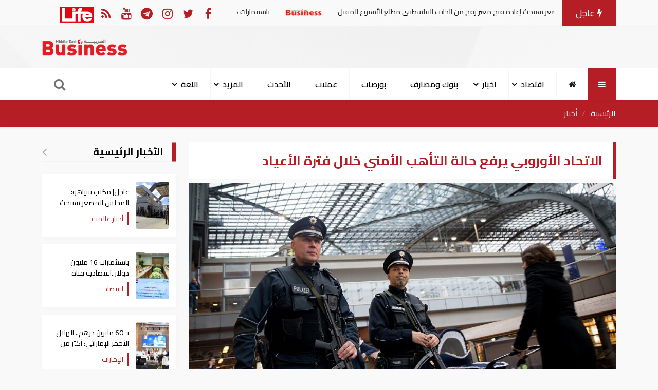

--- FILE ---
content_type: text/html; charset=UTF-8
request_url: https://mebusiness.ae/ar/news/show/12666
body_size: 13676
content:
<!DOCTYPE html>
<html lang="ar" dir="rtl">
  <head>
     <meta charset="utf-8">
     

     <meta httequiv="X-UA-Compatible" content="IE=edge">
     <meta name="viewport" content="width=device-width, initial-scale=1">
     <title>الاتحاد الأوروبي يرفع حالة التأهب الأمني خلال فترة الأعياد</title>
     <meta name="author" content="MediaNatureTeam!">
     <meta name="description" content="صرح المفوض الأوروبي للهجرة والشؤون الداخلية ديمتريس افراموبولوس للصحفيين، بأنه هناك مخاوف من وقوع هجمات إرهابية محتملة خلال فترة أعياد الميلاد ورأس السنة، ومن الضروري اتخاذ كافة الإجراءات اللازمة لحماية الأماكن العامة. افراموبولوس صرح بأن هذه المخاطر منتشرة في جميع أنحاء العالم ولا تتوقف فقط على">
    <meta name="keywords" content=" هجمات إرهابية, الهجمات الإرهابية ,الاتحاد الأوروبي ,حالة التأهب الأمني,اعياد الميلاد,الاعياد,المفوض الاوروبي للهجرة,هجمات ارهابية,رأس السنة,وزارة الخارجية الامريكية,اوروبا">
    <meta name="robots" content="index, follow">
    <meta property="fb:app_id" content="315120505211167" />
    <meta property="og:title" content='الاتحاد الأوروبي يرفع حالة التأهب الأمني خلال فترة الأعياد' />
    <meta property="og:type" content="article" />
    <meta property="og:url" content="https://mebusiness.ae/ar/news/show/12666" />
    <meta property="og:description" content="صرح المفوض الأوروبي للهجرة والشؤون الداخلية ديمتريس افراموبولوس للصحفيين، بأنه هناك مخاوف من وقوع هجمات إرهابية محتملة خلال فترة أعياد الميلاد ورأس السنة، ومن الضروري اتخاذ كافة الإجراءات اللازمة لحماية الأماكن العامة. افراموبولوس صرح بأن هذه المخاطر منتشرة في جميع أنحاء العالم ولا تتوقف فقط على" />
    <meta property="og:image" content="https://mebusiness.ae/uploads/thumbs/image-social-12666-533x300.jpg"> 
    <meta property="og:image:alt" content="الاتحاد الأوروبي يرفع حالة التأهب الأمني خلال فترة الأعياد" />
    <meta property="og:image:secure_url" content="https://mebusiness.ae/uploads/thumbs/image-social-12666-533x300.jpg" />
    <meta property="og:image:type" content="image/jpg" />
    <meta property="og:image:width" content="533" />
    <meta property="og:image:height" content="300" />
    <meta property="og:image:alt" content="الاتحاد الأوروبي يرفع حالة التأهب الأمني خلال فترة الأعياد" />
    <meta name="twitter:site" content="Mebussiness">
    <meta name="twitter:title" content="الاتحاد الأوروبي يرفع حالة التأهب الأمني خلال فترة الأعياد">
    <meta name="twitter:description" content="صرح المفوض الأوروبي للهجرة والشؤون الداخلية ديمتريس افراموبولوس للصحفيين، بأنه هناك مخاوف من وقوع هجمات إرهابية محتملة خلال فترة أعياد الميلاد ورأس السنة، ومن الضروري اتخاذ كافة الإجراءات اللازمة لحماية الأماكن العامة. افراموبولوس صرح بأن هذه المخاطر منتشرة في جميع أنحاء العالم ولا تتوقف فقط على">
    <meta name="twitter:domain" content="https://medianature.ae">
    <meta name="twitter:creator" content="MediaNatureTeam!">
    <meta name="twitter:card" content="summary_large_image">
    <link rel="canonical" href="https://mebusiness.ae/ar/news/show/12666">
        
<script type="application/ld+json">
       {
          "@context": "https://schema.org",
          "@type": "BreadcrumbList",
          "itemListElement": [
            {
              "@type": "ListItem",
              "position": 1,
              "name": "الرئيسية",
              "item": "https://mebusiness.ae/ar"
            },
            {
              "@type": "ListItem",
              "position": 2,
              "name": "أخبار ",
              "item": "https://mebusiness.ae/ar/news/category/2"
            },
            {
              "@type": "ListItem",
              "position": 3,
              "name": "الاتحاد الأوروبي يرفع حالة التأهب الأمني خلال فترة الأعياد",
              "item": "https://mebusiness.ae/'.$lang.'/news/12666"
            }
          ]
        }

</script>
<script type-"application/Id+json">
    {
      "@context": "https://schema.org",
      "@type": "Organization", 
      "name": "بزنس ميدل إيست",
      "url": "https://mebusiness.ae/ar",
      "logo": {
        "@type": "ImageObject",
        "url": "https://mebusiness.ae/assets/site/images/logo.png"
      },
      "sameAs": [
        "https://www.facebook.com/Business-Magazine-136299123094552",
        "https://twitter.com/mebusines",
        "https://instagram.com/mebusiness?igshid=n2yco09zege1"
      ]
    }

</script>
<script>
    {
      "@context": "https://schema.org",
      "@type": "WebPage",
      "name": "الاتحاد الأوروبي يرفع حالة التأهب الأمني خلال فترة الأعياد",
      "description": "صرح المفوض الأوروبي للهجرة والشؤون الداخلية ديمتريس افراموبولوس للصحفيين، بأنه هناك مخاوف من وقوع هجمات إرهابية محتملة خلال فترة أعياد الميلاد ورأس السنة، ومن الضروري اتخاذ كافة الإجراءات اللازمة لحماية الأماكن العامة. افراموبولوس صرح بأن هذه المخاطر منتشرة في جميع أنحاء العالم ولا تتوقف فقط على",
      "inLanguage": "ar",
      "mainEntity": {
        "@type": "NewsArticle",
        "@id": "https://mebusiness.ae/'.$lang.'/privacy-policy"
      }
    }

</script>
    <meta name="google-site-verification" content="ynd5hb92Hi7IvWtgbvUTqcCpMFuDZT6jnWKp6JEGy4Y" />
     <!-- Google tag (gtag.js) -->
    <script async src="https://www.googletagmanager.com/gtag/js?id=G-1895R97GRB"></script>
    <script>
      window.dataLayer = window.dataLayer || [];
      function gtag(){dataLayer.push(arguments);}
      gtag('js', new Date());
    
      gtag('config', 'G-1895R97GRB');
    </script>
     
      

      <script type="application/ld+json">

      {

        "@context": "https://schema.org",

        "@type": "NewsArticle",

        "mainEntityOfPage": {

          "@type": "WebPage",

          "@id": "https://mebusiness.ae/ar/news/show/12666"

        },

        "headline": "الاتحاد الأوروبي يرفع حالة التأهب الأمني خلال فترة الأعياد",

        "image": [

          "https://mebusiness.ae/uploads/thumbs/image-12666-1200.jpg"

         ],

        "datePublished": "2017-11-18 12:51:44",

        "dateModified": "2017-11-18 12:51:44",

        "author": {

          "@type": "Person",

          "name": "بيزنس -النسخة العربية-"

        },

         "publisher": {

          "@type": "Organization",

          "name": "بزنس ميدل إيست",

          "logo": {

            "@type": "ImageObject",

            "url": "https://mebusiness.ae/assets/site/images/logo.png"

          }

        },

        "description": "صرح المفوض الأوروبي للهجرة والشؤون الداخلية ديمتريس افراموبولوس للصحفيين، بأنه هناك مخاوف من وقوع هجمات إرهابية محتملة خلال فترة أعياد الميلاد ورأس السنة، ومن الضروري اتخاذ كافة الإجراءات اللازمة لحماية الأماكن العامة. افراموبولوس صرح بأن هذه المخاطر منتشرة في جميع أنحاء العالم ولا تتوقف فقط على"

      }

      </script>

         <link rel="stylesheet" href="https://mebusiness.ae/assets/site/css/main.css?v=1.09" />
     <link rel="stylesheet" href="https://mebusiness.ae/assets/site/font-awesome/css/font-awesome.min.css" />
          <style>
        .fixd-header{
        position: fixed !important;
        top: 0px;
        background-color: #fff;
        width: 100%;
        z-index: 9999999 !important;
        box-shadow: 0px 4px 5px rgba(0, 0, 0, 0.45) !important;
        -prefix-animation: slide 1s ease 3.5s forwards;
        -webkit-transition:height, 0.5s linear;
        -moz-transition: height, 0.5s linear;
        -ms-transition: height, 0.5s linear;
        -o-transition: height, 0.5s linear;
        transition: height, 0.5s linear;
        }
        #cis-load-img{
        margin-right: calc(50% - 30px);
        margin-top: 50px;
        }
        .none{
        display: none;
        }
        .logo-b{
        width: 125px !important;
        }
        .fixd-serach-form{
        margin-top: -60px !important;
        position: fixed;
        z-index: 9999999;
        width: 100%;
        }
     </style>
     <!-- Theme CSS -->
  </head>
  <body>
     <header id="header">
        <div class="nav-top">
           <div class="container">
              <div class="row d-flex justify-content-between align-items-center">
                 <div class="col-xl-8 col-12">
                    <style>
                       .marquee {
                       height: 35px;
                       }
                    </style>
                    <div class="new-article">
                       <div class="d-flex align-items-center">
                          <div class="hot-article"><i class="fa fa-bolt"></i> 
                            عاجل
                          </div>
                          <div class="marquee" >
                             <div>
                                                                <a href="https://mebusiness.ae/ar/news/show/105174"
                                 title="عاجل| مكتب نتنياهو: المجلس المصغر سيبحث إعادة فتح معبر رفح من الجانب الفلسطيني مطلع الأسبوع المقبل">
                                <span>عاجل| مكتب نتنياهو: المجلس المصغر سيبحث إعادة فتح معبر رفح من الجانب الفلسطيني مطلع الأسبوع المقبل
                                    <img class="img-fluid" 
                                    src="https://mebusiness.ae/assets/site/images/logo-bar.png"></span>
                                </a>
                                                                <a href="https://mebusiness.ae/ar/news/show/105173"
                                 title="باستثمارات 16 مليون دولار..اقتصادية قناة السويس توقع عقد لإنتاج السبائك المعدنية بشرق الإسماعيلية">
                                <span>باستثمارات 16 مليون دولار..اقتصادية قناة السويس توقع عقد لإنتاج السبائك المعدنية بشرق الإسماعيلية
                                    <img class="img-fluid" 
                                    src="https://mebusiness.ae/assets/site/images/logo-bar.png"></span>
                                </a>
                                                                <a href="https://mebusiness.ae/ar/news/show/105172"
                                 title="بـ 60 مليون درهم.. الهلال الأحمر الإماراتي: أكثر من 1.5 مليون مستفيد من برامج رمضان هذا العام">
                                <span>بـ 60 مليون درهم.. الهلال الأحمر الإماراتي: أكثر من 1.5 مليون مستفيد من برامج رمضان هذا العام
                                    <img class="img-fluid" 
                                    src="https://mebusiness.ae/assets/site/images/logo-bar.png"></span>
                                </a>
                                                                <a href="https://mebusiness.ae/ar/news/show/105171"
                                 title="عاجل| ويتكوف: تمكنا من إنجاز اتفاق سلام في غزة وإعادة جميع المحتجزين">
                                <span>عاجل| ويتكوف: تمكنا من إنجاز اتفاق سلام في غزة وإعادة جميع المحتجزين
                                    <img class="img-fluid" 
                                    src="https://mebusiness.ae/assets/site/images/logo-bar.png"></span>
                                </a>
                                                                <a href="https://mebusiness.ae/ar/news/show/105170"
                                 title="عاجل| كوشنر: نحتاج إلى الاستثمار في غزة لخلق فرص عمل">
                                <span>عاجل| كوشنر: نحتاج إلى الاستثمار في غزة لخلق فرص عمل
                                    <img class="img-fluid" 
                                    src="https://mebusiness.ae/assets/site/images/logo-bar.png"></span>
                                </a>
                                                                <a href="https://mebusiness.ae/ar/news/show/105169"
                                 title="عاجل| رئيس اللجنة الفلسطينية لإدارة غزة: سيتم فتح معبر رفح من الجانبين الأسبوع المقبل">
                                <span>عاجل| رئيس اللجنة الفلسطينية لإدارة غزة: سيتم فتح معبر رفح من الجانبين الأسبوع المقبل
                                    <img class="img-fluid" 
                                    src="https://mebusiness.ae/assets/site/images/logo-bar.png"></span>
                                </a>
                                                                <a href="https://mebusiness.ae/ar/news/show/105168"
                                 title="رئيس الوزراء يبحث تعظيم الاستفادة من الخامات التعدينية والمحجرية في مصر">
                                <span>رئيس الوزراء يبحث تعظيم الاستفادة من الخامات التعدينية والمحجرية في مصر
                                    <img class="img-fluid" 
                                    src="https://mebusiness.ae/assets/site/images/logo-bar.png"></span>
                                </a>
                                                                <a href="https://mebusiness.ae/ar/news/show/105167"
                                 title="عاجل| مصر تؤكد أهمية خفض التصعيد واستئناف الحوار النووي بين إيران ووكالة الطاقة الذرية">
                                <span>عاجل| مصر تؤكد أهمية خفض التصعيد واستئناف الحوار النووي بين إيران ووكالة الطاقة الذرية
                                    <img class="img-fluid" 
                                    src="https://mebusiness.ae/assets/site/images/logo-bar.png"></span>
                                </a>
                                                             </div>
                          </div>
                       </div>
                    </div>
                 </div>
                 <div class="col-xl-4 col-12">
                    <div class="follow_date d-flex justify-content-between align-items-center">
                       <!-- <div class="date">Fri 23 Jan 2026</div> -->
                       <div class="follow-us d-flex align-items-center">
                          <ul class="nav social-media-list">
                             <li>
                                <a href="https://www.facebook.com/Business-Magazine-136299123094552/" class="uil-facebook" data-bs-toggle="tooltip" data-bs-placement="bottom" title="facebook" rel="nofollow" target="_blank">
                                <i class="fa fa-facebook"></i>
                                </a>
                             </li>
                             <li>
                                <a href="https://twitter.com/mebusines" class="uil-twitter" data-bs-toggle="tooltip" data-bs-placement="bottom" title="twitter" rel="nofollow" target="_blank">
                                <i class="fa fa-twitter"></i>
                                </a>
                             </li>
                             <li>
                                <a href="https://instagram.com/mebusiness?igshid=n2yco09zege1" class="uil-instagram" data-bs-toggle="tooltip" data-bs-placement="bottom" title="instagram" rel="nofollow" target="_blank">
                                <i class="fa fa-instagram"></i>
                                </a>
                             </li>
                             <li>
                                <a href="" class="uil-telegram" data-bs-toggle="tooltip" data-bs-placement="bottom" title="telegram" rel="nofollow" target="_blank">
                                <i class="fa fa-telegram"></i>
                                </a>
                             </li>
                             <li>
                                <a href="" class="uil-youtube" data-bs-toggle="tooltip" data-bs-placement="bottom" title="youtube" rel="nofollow" target="_blank">
                                <i class="fa fa-youtube"></i>
                                </a>
                             </li>
                             <li><a href="https://mebusiness.ae/rss.xml" target="_blank" title="rss"><i class="fa fa-rss"></i></a></li>
                             <li>
                                 <a href="https://mebusiness.ae/ar/life" target="_blank" ><img src="https://mebusiness.ae/assets2/site/images/life-bar.png"></a>
                             </li>
                          </ul>
                       </div>
                    </div>
                 </div>
              </div>
           </div>
        </div>
        <div class="header-banner">
           <div class="container">
              <div class="row d-flex justify-content-between align-items-center">
                 
                 <div class="col-lg-10 col-10 text-center">
                   <!-- google ads -->
                 </div>
                 <div class="col-lg-2 col-2" style="text-align: center;">
                    <a href="https://mebusiness.ae/ar">
                    <img src="https://mebusiness.ae/assets/site/images/logo.png" class="img-fluid logo" >
                    </a>
                 </div>
              </div>
           </div>
        </div>
        <nav id="page-header" class="navbar navbar-expand-lg navbar-light navbar-main">
           <div class="container">
              <a id="logo-" href="https://mebusiness.ae/ar"  class="logo d-none">
              <img src="https://mebusiness.ae/assets/site/images/logo.png" class="img-fluid" >
              </a>
              <a class="all-category" aria-current="page">
              <i class="fa fa-bars m-0"></i>
              </a>
              <div class="overlay-mobile"></div>
              <div class="icon-close d-none">
                 <i class="fa fa-times"></i>
              </div>
              <ul class="navbar-nav me-auto mb-lg-0 align-items-center mobile-screen">
                 <li class="nav-item">
                    <a class="nav-link active" href="https://mebusiness.ae/ar" title="الرئيسية">
                    <i class="d-lg-block d-none fa fa-home"></i>
                    <span class="d-lg-none d-xs-block">الرئيسية</span>
                    </a>
                 </li>
                                                                                                        <li class="nav-item dropdown  ">
                                 <a class="nav-link dropdown-toggle" href="https://mebusiness.ae/ar/news/category/3" id="navbarDropdown" role="button"
                                    data-toggle="dropdown" aria-haspopup="true" aria-expanded="false">
                                    اقتصاد
                                 </a>
                                 <div class="dropdown-menu" aria-labelledby="navbarDropdown">
                                                                             <a class="dropdown-item  " href="https://mebusiness.ae/ar/news/category/9">
                                          طاقة	
                                       </a>
                                                                                                                     <a class="dropdown-item  " href="https://mebusiness.ae/ar/news/category/11">
                                          عقارات	
                                       </a>
                                                                                                                     <a class="dropdown-item  " href="https://mebusiness.ae/ar/news/category/12">
                                          بنوك ومصارف	
                                       </a>
                                                                                                                     <a class="dropdown-item  " href="https://mebusiness.ae/ar/news/category/14">
                                          بورصة	
                                       </a>
                                                                                                                     <a class="dropdown-item  " href="https://mebusiness.ae/ar/news/category/16">
                                          عملات  و معادن	
                                       </a>
                                                                                                                     <a class="dropdown-item  " href="https://mebusiness.ae/ar/news/category/19">
                                          سيارات	
                                       </a>
                                                                                                                     <a class="dropdown-item  " href="https://mebusiness.ae/ar/news/category/43">
                                          اوتو	
                                       </a>
                                                                                                               </div>
                           </li>
                                                                                                           <li class="nav-item dropdown  ">
                                 <a class="nav-link dropdown-toggle" href="https://mebusiness.ae/ar/news/category/2" id="navbarDropdown" role="button"
                                    data-toggle="dropdown" aria-haspopup="true" aria-expanded="false">
                                    اخبار
                                 </a>
                                 <div class="dropdown-menu" aria-labelledby="navbarDropdown">
                                                                             <a class="dropdown-item  " href="https://mebusiness.ae/ar/news/category/7">
                                          الإمارات 	
                                       </a>
                                                                                                                     <a class="dropdown-item  " href="https://mebusiness.ae/ar/news/category/8">
                                          أخبار عالمية	
                                       </a>
                                                                                                               </div>
                           </li>
                                                                                                        <li class="nav-item">
                           <a class="nav-link" href="https://mebusiness.ae/ar/news/category/12" title="بنوك ومصارف">
                           بنوك ومصارف
                           </a>
                        </li>
                                                                                                        <li class="nav-item">
                           <a class="nav-link" href="https://mebusiness.ae/ar/news/category/14" title="بورصات">
                           بورصات
                           </a>
                        </li>
                                                                                                        <li class="nav-item">
                           <a class="nav-link" href="https://mebusiness.ae/ar/news/category/16" title="عملات">
                           عملات
                           </a>
                        </li>
                                                                         <li class="nav-item">
                      <a class="nav-link"   href="https://mebusiness.ae/ar/news/lastnews">الأحدث</a>
                  </li>
                 <li class="nav-item dropdown  ">
                     <a class="nav-link dropdown-toggle" href="" id="navbarDropdown" role="button"
                        data-toggle="dropdown" aria-haspopup="true" aria-expanded="false">
                        المزيد
                     </a>
                     <div class="dropdown-menu" aria-labelledby="navbarDropdown">
                                                                                          <a class="dropdown-item  " href="https://mebusiness.ae/ar/news/category/54">
                                 ترجمات	
                                 </a>
                                                                                                                                                                                                                                                                                                                                                                                                                                                                                                                                                                                                <a class="dropdown-item  " href="https://mebusiness.ae/ar/news/category/25">
                                  الموسوعة السياسية والاقتصادية	
                                 </a>
                                                                                                                                                                                                                                                                                                                                                            <a class="dropdown-item  " href="https://mebusiness.ae/ar/news/category/37">
                                 شؤون عربية	
                                 </a>
                                                                                                                        <a class="dropdown-item  " href="https://mebusiness.ae/ar/news/category/44">
                                 مقالات رأي	
                                 </a>
                                                                                                                        <a class="dropdown-item  " href="https://mebusiness.ae/ar/news/category/57">
                                 إعلانات تحريرية	
                                 </a>
                                                                                    
                                                
                     </div>
                  </li>
                 
                  <li class="nav-item dropdown  ">
                     <a class="nav-link dropdown-toggle" href="" id="navbarDropdown" role="button"
                        data-toggle="dropdown" aria-haspopup="true" aria-expanded="false">
                         اللغة
                     </a>
                     <div class="dropdown-menu" aria-labelledby="navbarDropdown">
                           <a class="dropdown-item  " href="https://mebusiness.ae/en">
                              English	
                           </a>
                           <a class="dropdown-item  " href="https://mebusiness.ae/ar">
                              عربي	
                           </a>
                           <a class="dropdown-item  " href="https://mebusiness.ae/ch">
                             Chinese	
                           </a>
                     </div>
                  </li>
                
              </ul>
               
              <div class="search-icon">
                 <i class="fa fa-search" data-bs-toggle="tooltip" data-bs-placement="right" title="" data-bs-original-title="ابحث " aria-label="بحث "></i>
              </div>
           </div>
        </nav>
        <nav class="site_menu_mobile" role="navigation">
           <div class="container">
              <ul>
                                  <li >
                    <a href="https://mebusiness.ae/ar/news/category/3" title="اقتصاد">
                        اقتصاد
                    </a>
                 </li>
                                  <li >
                    <a href="https://mebusiness.ae/ar/news/category/2" title="اخبار">
                        اخبار
                    </a>
                 </li>
                                  <li >
                    <a href="https://mebusiness.ae/ar/news/category/12" title="بنوك ومصارف">
                        بنوك ومصارف
                    </a>
                 </li>
                                  <li >
                    <a href="https://mebusiness.ae/ar/news/category/14" title="بورصات">
                        بورصات
                    </a>
                 </li>
                                  <li >
                    <a href="https://mebusiness.ae/ar/news/category/16" title="عملات">
                        عملات
                    </a>
                 </li>
                                  <li >
                    <a href="https://mebusiness.ae/ar/news/category/19" title="سيارات">
                        سيارات
                    </a>
                 </li>
                                  <li >
                    <a href="https://mebusiness.ae/ar/news/category/25" title="الموسوعة الإقتصادية">
                        الموسوعة الإقتصادية
                    </a>
                 </li>
                               </ul>
           </div>
        </nav>
        <div id="search-form" class="serach-form">
           <div class="container">
              
              <form action="https://mebusiness.ae/search">
                 <div class="d-flex search">
                    <input id="dt_keyword" type="text" name="keyword" 
                     required class="form-control" placeholder="ابحث هنا" autofocus>
                    <button id="dt_submit" class="btn-search"><i class="fa fa-search"></i></button>
                 </div>
              </form>
           </div>
        </div>
     </header>

  <div class="all_site">
   <section class="pageHead">
      <div class="container">
         <nav aria-label="breadcrumb">
            <ol class="breadcrumb breadcrumb-custom ">
               <li class="breadcrumb-item">
                  <a href="https://mebusiness.ae/ar" title="الرئيسية">الرئيسية</a>
               </li>
               <li class="breadcrumb-item active">
                  <a href="https://mebusiness.ae/ar/news/category/2" 
                     title="أخبار ">أخبار </a>
               </li>
            </ol>
         </nav>
      </div>
   </section>
   <section class="single_news">
      <div class="container">
         <div class="row">
            <div class="col-xl-9 col-lg-8 col-md-12  col-12   active"
             id="singleNews"    
                data-url="https://mebusiness.ae/ar/news/next/12666">
               <div class="block_article data_holder  block_card" >
                  <h1 class="headline"> الاتحاد الأوروبي يرفع حالة التأهب الأمني خلال فترة الأعياد</h1>
                                    <div class="row">
                     <div class="col-md-12">
                        <!-- Start Carousel -->
                        <div class="carousel slide carousel-fade pointer-event">
                           <div class="carousel-inner">
                              <div class="carousel-item active">
                                <img class="d-block w-100" src="https://mebusiness.ae//uploads/news/mebusiness.ae_1510991864.jpg" alt="الاتحاد الأوروبي يرفع حالة التأهب الأمني خلال فترة الأعياد - صورة ارشيفية">
                                 <div class="credit">
                                    الاتحاد الأوروبي يرفع حالة التأهب الأمني خلال فترة الأعياد - صورة ارشيفية 
                                 </div>
                              </div>
                                                            
                           </div>
                        </div>
                        <!-- End Carousel -->
                     </div>
                  </div>
                  <div class="row d-flex align-items-center mt-3">
                     <div class="col-12 col-xl-6">
                        <div class="data_share">
                           <div class="d-flex align-items-center">
                              <time class="text-muted"><i class="fa fa-user"></i> 
                                 <a href="https://mebusiness.ae/ar/news/user/بيزنس "النسخة العربية"" title="بيزنس "النسخة العربية"">
                                    بيزنس "النسخة العربية"
                                 </a></time>
                              <time class="text-muted ms-3 zone_time" data-id="12666"><i class="fa fa-clock-o"></i> </time>
                           </div>
                        </div>
                     </div>
                     <div class="col-12 col-xl-6">
                        <div class="data_share">
                           <ul class="up_img_ul nav">
                              <li>
                                 <a href="http://facebook.com/sharer.php?u=https://mebusiness.ae/ar/news/show/12666" target="_blank" class="share-links facebook" title="facebook">
                                 <i class="fa fa-facebook" aria-hidden="true"></i>
                                 </a>
                              </li>
                              <li>
                                 <a href="https://twitter.com/intent/tweet?text=الاتحاد الأوروبي يرفع حالة التأهب الأمني خلال فترة الأعياد&url=https://mebusiness.ae/ar/news/show/12666"
                                     target="_blank" class="share-links twitter" title="twitter">
                                 <i class="fa fa-twitter" aria-hidden="true"></i>
                                 </a>
                              </li>
                              <li>
                                 <a href="https://api.whatsapp.com/send?text=الاتحاد الأوروبي يرفع حالة التأهب الأمني خلال فترة الأعياد  https://mebusiness.ae/ar/news/show/12666" target="_blank" class="share-links whatsapp" title="whatsapp">
                                 <i class="fa fa-whatsapp" aria-hidden="true"></i>
                                 </a>
                              </li>
                                                          
                           </ul>
                        </div>
                     </div>
                  </div>
                                    
                  <div class="row">
                     <div class="col-md-12">
                        <div class="single_text">
                                                        <div>
                                                                <ul class="branch-ul" data-value="1">
                                                                                                                                                
                                </ul>
                                                            </div>
                            
                            
                            <element id="news_content" >
                                <p>صرح المفوض الأوروبي للهجرة والشؤون الداخلية ديمتريس افراموبولوس للصحفيين، بأنه هناك مخاوف من وقوع هجمات إرهابية محتملة خلال فترة أعياد الميلاد ورأس السنة، ومن الضروري اتخاذ كافة الإجراءات اللازمة لحماية الأماكن العامة. 
افراموبولوس صرح بأن هذه المخاطر منتشرة في جميع أنحاء العالم ولا تتوقف فقط على أوروبا وتوجد أيضا في أمريكا، ويجب اتخاذ كافة الإجراءات الأمنية اللازمة لمنعها، بحسب وكالة سبوتنيك الروسية. 
وتابع قائلا، بأن فترة الأعياد هي فترة دائما مايحدث فيها هجمات إرهابية ويجب أن نتوخى الحذر وأن نستعد لمواجهتها.</p>

<p>كما دعت وزارة الخارجية الأمريكية يوم الخميس، مواطنيها بتوخي الحذر خلال فترة الأعياد في أوروبا، وذلك بسبب تزايد التهديدات الأمنية هناك.</p>

<p>وأضافت بأن صلاحية هذا التحذير تنتهي في 31 يناير&nbsp;2018.</p>

<p>أشارت الوزارة إلى زيادة في عدد الهجمات الإرهابية في عدد من الدول الأوروبية، والتي غالبا ماوقف خلفها تنظيم &quot;داعش&quot; الإرهابي.</p>

                            </element>  
                            <div class="block_small">
                                  
                            </div>
                            <div id="related_items">
                                <div class="block_small"  >
                                  <div class="most_read block_news position-relative">
                                     <div class="row">
                                                                                <div class="col-xl-4"> 
                                           <div class="most_read_list">
                                              <a href="https://mebusiness.ae/ar/news/show/105001" 
                                                title="مصر| المشاط تبحث مع سفيرة الاتحاد الأوروبي أولويات المنح التنموية للفترة 2026–2027">
                                                 <div class="row d-flex align-items-center">
                                                    <div class="col-4">
                                                       <div class="most_read_image">
                                                          <img class="card-img-top lazy" 
                                                          src="https://mebusiness.ae//uploads/thumbs/image-105001-250x250.jpg" alt="رانيا المشاط وسفيرة الاتحاد الأوروبي ">
                                                          
                                                       </div>
                                                    </div>
                                                    <div class="col-8">
                                                       <div class="most_read_content">
                                                          <div class="title">
                                                             مصر| المشاط تبحث مع سفيرة الاتحاد الأوروبي أولويات المنح التنموية للفترة 2026–2027
                                                          </div>
                                                          <span class="tag_name">
                                                             اقتصاد 
                                                          </span>
                                                       </div>
                                                    </div>
                                                 </div>
                                              </a>
                                           </div>
                                        </div>
                                                                                <div class="col-xl-4"> 
                                           <div class="most_read_list">
                                              <a href="https://mebusiness.ae/ar/news/show/104878" 
                                                title="الصين والاتحاد الأوروبي يحرزان تقدماً في ملف السيارات الكهربائية الصينية">
                                                 <div class="row d-flex align-items-center">
                                                    <div class="col-4">
                                                       <div class="most_read_image">
                                                          <img class="card-img-top lazy" 
                                                          src="https://mebusiness.ae//uploads/thumbs/image-104878-250x250.jpg" alt="الصين والاتحاد الأوروبي">
                                                          
                                                       </div>
                                                    </div>
                                                    <div class="col-8">
                                                       <div class="most_read_content">
                                                          <div class="title">
                                                             الصين والاتحاد الأوروبي يحرزان تقدماً في ملف السيارات الكهربائية الصينية
                                                          </div>
                                                          <span class="tag_name">
                                                             سيارات
                                                          </span>
                                                       </div>
                                                    </div>
                                                 </div>
                                              </a>
                                           </div>
                                        </div>
                                                                                <div class="col-xl-4"> 
                                           <div class="most_read_list">
                                              <a href="https://mebusiness.ae/ar/news/show/104761" 
                                                title="الرئيس المصري وممثلة الاتحاد الأوروبي يشددان على رفض أي مساع لتهجير الفلسطينيين من أرضهم">
                                                 <div class="row d-flex align-items-center">
                                                    <div class="col-4">
                                                       <div class="most_read_image">
                                                          <img class="card-img-top lazy" 
                                                          src="https://mebusiness.ae//uploads/thumbs/image-104761-250x250.jpg" alt="الرئيس المصري عبد الفتاح السيسي">
                                                          
                                                       </div>
                                                    </div>
                                                    <div class="col-8">
                                                       <div class="most_read_content">
                                                          <div class="title">
                                                             الرئيس المصري وممثلة الاتحاد الأوروبي يشددان على رفض أي مساع لتهجير الفلسطينيين من أرضهم
                                                          </div>
                                                          <span class="tag_name">
                                                             أخبار عالمية
                                                          </span>
                                                       </div>
                                                    </div>
                                                 </div>
                                              </a>
                                           </div>
                                        </div>
                                                                             </div>
                                  </div>
                                </div>
                            </div>
                            
                                                                                      <div class="tags mt-3"> 
                                                                                                                                                                        <a class="single_tag" href="https://mebusiness.ae/ar/tag/-هجمات-إرهابية"> هجمات إرهابية</a>
                                                                      <a class="single_tag" href="https://mebusiness.ae/ar/tag/-الهجمات-الإرهابية-"> الهجمات الإرهابية </a>
                                                                      <a class="single_tag" href="https://mebusiness.ae/ar/tag/الاتحاد-الأوروبي-">الاتحاد الأوروبي </a>
                                                                      <a class="single_tag" href="https://mebusiness.ae/ar/tag/حالة-التأهب-الأمني">حالة التأهب الأمني</a>
                                                                      <a class="single_tag" href="https://mebusiness.ae/ar/tag/اعياد-الميلاد">اعياد الميلاد</a>
                                                                      <a class="single_tag" href="https://mebusiness.ae/ar/tag/الاعياد">الاعياد</a>
                                                                      <a class="single_tag" href="https://mebusiness.ae/ar/tag/المفوض-الاوروبي-للهجرة">المفوض الاوروبي للهجرة</a>
                                                                      <a class="single_tag" href="https://mebusiness.ae/ar/tag/هجمات-ارهابية">هجمات ارهابية</a>
                                                                      <a class="single_tag" href="https://mebusiness.ae/ar/tag/رأس-السنة">رأس السنة</a>
                                                                      <a class="single_tag" href="https://mebusiness.ae/ar/tag/وزارة-الخارجية-الامريكية">وزارة الخارجية الامريكية</a>
                                                                      <a class="single_tag" href="https://mebusiness.ae/ar/tag/اوروبا">اوروبا</a>
                                                                                                                                  </div>
                                                         <div id="teee" style="clear: both;" data-value="12666" >
                             
                            </div>
                            <a href="https://news.google.com/publications/CAAqBwgKMMzVnQsw3d-1Aw" class="follow_us" target="_blank"><img src="https://mebusiness.ae/assets/site/images/google-news-icon.png" class="follow_image" height="40"> تابع آخر أخبارنا على أخبار غوغول نيوز</a>
                          <div class="commentsArea commentsArea2" style="width: 100%">
                            <h1> التعليقات  </h1>
                            <hr />  
                            <div class="row">

                                <div id="fb-root"></div>
                                <script>(function(d, s, id) {
                                  var js, fjs = d.getElementsByTagName(s)[0];
                                  if (d.getElementById(id)) return;
                                  js = d.createElement(s); js.id = id;
                                  js.src = "//connect.facebook.net/en_US/sdk.js#xfbml=1&version=v2.7&appId=315120505211167";
                                  fjs.parentNode.insertBefore(js, fjs);
                                }(document, 'script', 'facebook-jssdk'));</script>
                                                           
                                
                                                                      <div class="fb-comments" data-href="http://mebusiness.ae/ar/news/show/12666" data-width="100%" data-numposts="5"></div>
                                                                  </div>
                            <hr /> 
                          </div>
                            <div class="block">
                                  <!--<div class="  google-ads-horizinatal" id="google-ads">-->
                                  <!--<script async src="https://pagead2.googlesyndication.com/pagead/js/adsbygoogle.js?client=ca-pub-2850057555725237"-->
                                  <!--       crossorigin="anonymous"></script>-->
                                    <!-- اعلان القسم -->
                                  <!--  <ins class="adsbygoogle"-->
                                  <!--       style="display:block"-->
                                  <!--       data-ad-client="ca-pub-2850057555725237"-->
                                  <!--       data-ad-slot="6706033214"-->
                                  <!--       data-ad-format="auto"-->
                                  <!--       data-full-width-responsive="true"></ins>-->
                                  <!--  <script>-->
                                  <!--       (adsbygoogle = window.adsbygoogle || []).push({});-->
                                  <!--  </script>-->
                                  <!--</div>-->
                              </div>
                           
                           <p>   </p>
                        </div>
                       
                     </div>
                     <div class="position-relative p-top">
                        <div class="block_news">
                           <div class="block_title ">
                              <div class="title_news"> اقرأ أيضا</div>
                           </div>
                        </div>
                        <div class="row p-top">
                                                     <div class="col-lg-3 col-md-6 col-sm-12 block_card">
                              <div class="item_block card border-0">
                                 <a href="https://mebusiness.ae/ar/news/show/105150" 
                                  title=""موانئ دبي العالمية" تكشف تفاصيل "منطقة دبي للأغذية"">
                                    <div class="row">
                                       <div class="col-xl-12 col-lg-12 col-md-12 col-sm-5 col-5">
                                          <div class="block_image">
                                            <img class="card-img-top lazy" src="https://mebusiness.ae//uploads/thumbs/image-105150-360x235.jpg" alt="موانئ دبي العالمية">
                                            
                                          </div>
                                       </div>
                                       <div class="col-xl-12 col-lg-12 col-md-12 col-sm-7 col-7">
                                          <div class="card-body card-content">
                                             <h3 class="card-title mb-0"> "موانئ دبي العالمية" تكشف تفاصيل "منطقة دبي للأغذية"</h3>
                                          </div>
                                          <div class="card-body d-flex justify-content-between align-items-center">
                                             <span class="tag tag-color-4 text-white">أخبار </span>
                                             <time class="text-muted"><i class="fa fa-clock"></i> </time>
                                          </div>
                                       </div>
                                    </div>
                                 </a>
                              </div>
                           </div>
                                                      <div class="col-lg-3 col-md-6 col-sm-12 block_card">
                              <div class="item_block card border-0">
                                 <a href="https://mebusiness.ae/ar/news/show/104980" 
                                  title="مصر| مجلس الوزراء يُحذر من رسائل احتيالية منسوبة للبريد المصري بشأن مخالفات مرورية">
                                    <div class="row">
                                       <div class="col-xl-12 col-lg-12 col-md-12 col-sm-5 col-5">
                                          <div class="block_image">
                                            <img class="card-img-top lazy" src="https://mebusiness.ae//uploads/thumbs/image-104980-360x235.jpg" alt="حقيقة الرسائل النصية الاحتيالية المنسوبة للبريد المصري لطلب سداد مخالفات مرورية">
                                            
                                          </div>
                                       </div>
                                       <div class="col-xl-12 col-lg-12 col-md-12 col-sm-7 col-7">
                                          <div class="card-body card-content">
                                             <h3 class="card-title mb-0"> مصر| مجلس الوزراء يُحذر من رسائل احتيالية منسوبة للبريد المصري بشأن مخالفات مرورية</h3>
                                          </div>
                                          <div class="card-body d-flex justify-content-between align-items-center">
                                             <span class="tag tag-color-4 text-white">أخبار </span>
                                             <time class="text-muted"><i class="fa fa-clock"></i> </time>
                                          </div>
                                       </div>
                                    </div>
                                 </a>
                              </div>
                           </div>
                                                      <div class="col-lg-3 col-md-6 col-sm-12 block_card">
                              <div class="item_block card border-0">
                                 <a href="https://mebusiness.ae/ar/news/show/104974" 
                                  title="رئيس "الإصلاح والنهضة" عن المرحلة الثانية من اتفاق شرم الشيخ: مصر تجمع الفرقاء وتصنع السلام">
                                    <div class="row">
                                       <div class="col-xl-12 col-lg-12 col-md-12 col-sm-5 col-5">
                                          <div class="block_image">
                                            <img class="card-img-top lazy" src="https://mebusiness.ae//uploads/thumbs/image-104974-360x235.jpg" alt="رئيس حزب الإصلاح والنهضة ">
                                            
                                          </div>
                                       </div>
                                       <div class="col-xl-12 col-lg-12 col-md-12 col-sm-7 col-7">
                                          <div class="card-body card-content">
                                             <h3 class="card-title mb-0"> رئيس "الإصلاح والنهضة" عن المرحلة الثانية من اتفاق شرم الشيخ: مصر تجمع الفرقاء وتصنع السلام</h3>
                                          </div>
                                          <div class="card-body d-flex justify-content-between align-items-center">
                                             <span class="tag tag-color-4 text-white">أخبار </span>
                                             <time class="text-muted"><i class="fa fa-clock"></i> </time>
                                          </div>
                                       </div>
                                    </div>
                                 </a>
                              </div>
                           </div>
                                                      <div class="col-lg-3 col-md-6 col-sm-12 block_card">
                              <div class="item_block card border-0">
                                 <a href="https://mebusiness.ae/ar/news/show/104973" 
                                  title="المبعوث الأمريكي يثمن الدور المصري المحوري في دعم الأمن والاستقرار الإقليمي">
                                    <div class="row">
                                       <div class="col-xl-12 col-lg-12 col-md-12 col-sm-5 col-5">
                                          <div class="block_image">
                                            <img class="card-img-top lazy" src="https://mebusiness.ae//uploads/thumbs/image-104973-360x235.jpg" alt="ستيف ويتكوف وبدر عبد العاطي">
                                            
                                          </div>
                                       </div>
                                       <div class="col-xl-12 col-lg-12 col-md-12 col-sm-7 col-7">
                                          <div class="card-body card-content">
                                             <h3 class="card-title mb-0"> المبعوث الأمريكي يثمن الدور المصري المحوري في دعم الأمن والاستقرار الإقليمي</h3>
                                          </div>
                                          <div class="card-body d-flex justify-content-between align-items-center">
                                             <span class="tag tag-color-4 text-white">أخبار </span>
                                             <time class="text-muted"><i class="fa fa-clock"></i> </time>
                                          </div>
                                       </div>
                                    </div>
                                 </a>
                              </div>
                           </div>
                                                   </div>
                     </div>
                  </div>
               </div>
            </div>
            <div class="col-xl-3 col-lg-4 col-md-12 col-12 hidden-xs">
              
               <aside class="block_small">
                  
                  <div class="most_read block_news position-relative">
                     <div class="block_title d-flex justify-content-between align-items-center mb-4">
                        <div class="title_news">الأخبار الرئيسية</div>
                        <a class="link_block" href="https://mebusiness.ae/ar/news/morenews" title="الأخبار الرئيسية"><i class="fa fa-angle-left"></i></a>
                     </div>
                                          <div class="most_read_list">
                        <a href="https://mebusiness.ae/ar/news/show/105174" title="عاجل| مكتب نتنياهو: المجلس المصغر سيبحث إعادة فتح معبر رفح من الجانب الفلسطيني مطلع الأسبوع المقبل">
                           <div class="row d-flex align-items-center">
                              <div class="col-4">
                                 <div class="most_read_image">
                                       <img src="https://mebusiness.ae/uploads/thumbs/image-105174-250x250.jpg" class="img-fluid lazy" alt="معبر رفح الفلسطيني">
                                 </div>
                              </div>
                              <div class="col-8">
                                 <div class="most_read_content">
                                    <div class="title">
                                       عاجل| مكتب نتنياهو: المجلس المصغر سيبحث إعادة فتح معبر رفح من الجانب الفلسطيني مطلع الأسبوع المقبل
                                    </div>
                                    <span class="tag_name">
                                       أخبار عالمية</span>
                                 </div>
                              </div>
                           </div>
                        </a>

                     </div>
                                         <div class="most_read_list">
                        <a href="https://mebusiness.ae/ar/news/show/105173" title="باستثمارات 16 مليون دولار..اقتصادية قناة السويس توقع عقد لإنتاج السبائك المعدنية بشرق الإسماعيلية">
                           <div class="row d-flex align-items-center">
                              <div class="col-4">
                                 <div class="most_read_image">
                                       <img src="https://mebusiness.ae/uploads/thumbs/image-105173-250x250.jpg" class="img-fluid lazy" alt="اقتصادية قناة السويس توقع عقد مشروع لإنتاج السبائك المعدنية">
                                 </div>
                              </div>
                              <div class="col-8">
                                 <div class="most_read_content">
                                    <div class="title">
                                       باستثمارات 16 مليون دولار..اقتصادية قناة السويس توقع عقد لإنتاج السبائك المعدنية بشرق الإسماعيلية
                                    </div>
                                    <span class="tag_name">
                                       اقتصاد </span>
                                 </div>
                              </div>
                           </div>
                        </a>

                     </div>
                                         <div class="most_read_list">
                        <a href="https://mebusiness.ae/ar/news/show/105172" title="بـ 60 مليون درهم.. الهلال الأحمر الإماراتي: أكثر من 1.5 مليون مستفيد من برامج رمضان هذا العام">
                           <div class="row d-flex align-items-center">
                              <div class="col-4">
                                 <div class="most_read_image">
                                       <img src="https://mebusiness.ae/uploads/thumbs/image-105172-250x250.jpg" class="img-fluid lazy" alt="الهلال الأحمر الإماراتي">
                                 </div>
                              </div>
                              <div class="col-8">
                                 <div class="most_read_content">
                                    <div class="title">
                                       بـ 60 مليون درهم.. الهلال الأحمر الإماراتي: أكثر من 1.5 مليون مستفيد من برامج رمضان هذا العام
                                    </div>
                                    <span class="tag_name">
                                       الإمارات </span>
                                 </div>
                              </div>
                           </div>
                        </a>

                     </div>
                                         <div class="most_read_list">
                        <a href="https://mebusiness.ae/ar/news/show/105171" title="عاجل| ويتكوف: تمكنا من إنجاز اتفاق سلام في غزة وإعادة جميع المحتجزين">
                           <div class="row d-flex align-items-center">
                              <div class="col-4">
                                 <div class="most_read_image">
                                       <img src="https://mebusiness.ae/uploads/thumbs/image-105171-250x250.jpg" class="img-fluid lazy" alt="المبعوث الأمريكي ويتكوف">
                                 </div>
                              </div>
                              <div class="col-8">
                                 <div class="most_read_content">
                                    <div class="title">
                                       عاجل| ويتكوف: تمكنا من إنجاز اتفاق سلام في غزة وإعادة جميع المحتجزين
                                    </div>
                                    <span class="tag_name">
                                       أخبار عالمية</span>
                                 </div>
                              </div>
                           </div>
                        </a>

                     </div>
                                         <div class="most_read_list">
                        <a href="https://mebusiness.ae/ar/news/show/105170" title="عاجل| كوشنر: نحتاج إلى الاستثمار في غزة لخلق فرص عمل">
                           <div class="row d-flex align-items-center">
                              <div class="col-4">
                                 <div class="most_read_image">
                                       <img src="https://mebusiness.ae/uploads/thumbs/image-105170-250x250.jpg" class="img-fluid lazy" alt="كوشنر">
                                 </div>
                              </div>
                              <div class="col-8">
                                 <div class="most_read_content">
                                    <div class="title">
                                       عاجل| كوشنر: نحتاج إلى الاستثمار في غزة لخلق فرص عمل
                                    </div>
                                    <span class="tag_name">
                                       أخبار عالمية</span>
                                 </div>
                              </div>
                           </div>
                        </a>

                     </div>
                                         <div class="most_read_list">
                        <a href="https://mebusiness.ae/ar/news/show/105169" title="عاجل| رئيس اللجنة الفلسطينية لإدارة غزة: سيتم فتح معبر رفح من الجانبين الأسبوع المقبل">
                           <div class="row d-flex align-items-center">
                              <div class="col-4">
                                 <div class="most_read_image">
                                       <img src="https://mebusiness.ae/uploads/thumbs/image-105169-250x250.jpg" class="img-fluid lazy" alt="علي شعث">
                                 </div>
                              </div>
                              <div class="col-8">
                                 <div class="most_read_content">
                                    <div class="title">
                                       عاجل| رئيس اللجنة الفلسطينية لإدارة غزة: سيتم فتح معبر رفح من الجانبين الأسبوع المقبل
                                    </div>
                                    <span class="tag_name">
                                       شؤون عربية</span>
                                 </div>
                              </div>
                           </div>
                        </a>

                     </div>
                                      </div>
                  
                  <div class="opinion_articles block_news position-relative p-top">
                     <div class="block_title d-flex justify-content-between align-items-center mb-4">
                        <div class="title_news">أحدث الأخبار  </div>
                        <a class="link_block" href="https://mebusiness.ae/ar/news/lastnews"><i class="fa fa-angle-left"></i></a>
                     </div>
                     <div class="row">
                                                <div class="col-xl-12 col-lg-12 col-md-6 col-12">
                           <div class="opinion_list">
                              <a href="https://mebusiness.ae/ar/news/show/105174" title="عاجل| مكتب نتنياهو: المجلس المصغر سيبحث إعادة فتح معبر رفح من الجانب الفلسطيني مطلع الأسبوع المقبل">
                                 <div class="row d-flex align-items-center">
                                    <div class="col-4">
                                       <div class="author_image">
                                       <img src="https://mebusiness.ae/uploads/thumbs/image-105174-250x250.jpg" class="img-fluid lazy" alt="معبر رفح الفلسطيني">
                                       </div>
                                    </div>
                                    <div class="col-8">
                                       <div class="opinion_content">
                                          <div class="title">
                                             عاجل| مكتب نتنياهو: المجلس المصغر سيبحث إعادة فتح معبر رفح من الجانب الفلسطيني مطلع الأسبوع المقبل
                                          </div>
                                          <span class="author_name">أخبار عالمية</span>
                                       </div>
                                    </div>
                                 </div>
                              </a>
                           </div>
                        </div>
                                               <div class="col-xl-12 col-lg-12 col-md-6 col-12">
                           <div class="opinion_list">
                              <a href="https://mebusiness.ae/ar/news/show/105173" title="باستثمارات 16 مليون دولار..اقتصادية قناة السويس توقع عقد لإنتاج السبائك المعدنية بشرق الإسماعيلية">
                                 <div class="row d-flex align-items-center">
                                    <div class="col-4">
                                       <div class="author_image">
                                       <img src="https://mebusiness.ae/uploads/thumbs/image-105173-250x250.jpg" class="img-fluid lazy" alt="اقتصادية قناة السويس توقع عقد مشروع لإنتاج السبائك المعدنية">
                                       </div>
                                    </div>
                                    <div class="col-8">
                                       <div class="opinion_content">
                                          <div class="title">
                                             باستثمارات 16 مليون دولار..اقتصادية قناة السويس توقع عقد لإنتاج السبائك المعدنية بشرق الإسماعيلية
                                          </div>
                                          <span class="author_name">اقتصاد </span>
                                       </div>
                                    </div>
                                 </div>
                              </a>
                           </div>
                        </div>
                                               <div class="col-xl-12 col-lg-12 col-md-6 col-12">
                           <div class="opinion_list">
                              <a href="https://mebusiness.ae/ar/news/show/105172" title="بـ 60 مليون درهم.. الهلال الأحمر الإماراتي: أكثر من 1.5 مليون مستفيد من برامج رمضان هذا العام">
                                 <div class="row d-flex align-items-center">
                                    <div class="col-4">
                                       <div class="author_image">
                                       <img src="https://mebusiness.ae/uploads/thumbs/image-105172-250x250.jpg" class="img-fluid lazy" alt="الهلال الأحمر الإماراتي">
                                       </div>
                                    </div>
                                    <div class="col-8">
                                       <div class="opinion_content">
                                          <div class="title">
                                             بـ 60 مليون درهم.. الهلال الأحمر الإماراتي: أكثر من 1.5 مليون مستفيد من برامج رمضان هذا العام
                                          </div>
                                          <span class="author_name">الإمارات </span>
                                       </div>
                                    </div>
                                 </div>
                              </a>
                           </div>
                        </div>
                                               <div class="col-xl-12 col-lg-12 col-md-6 col-12">
                           <div class="opinion_list">
                              <a href="https://mebusiness.ae/ar/news/show/105171" title="عاجل| ويتكوف: تمكنا من إنجاز اتفاق سلام في غزة وإعادة جميع المحتجزين">
                                 <div class="row d-flex align-items-center">
                                    <div class="col-4">
                                       <div class="author_image">
                                       <img src="https://mebusiness.ae/uploads/thumbs/image-105171-250x250.jpg" class="img-fluid lazy" alt="المبعوث الأمريكي ويتكوف">
                                       </div>
                                    </div>
                                    <div class="col-8">
                                       <div class="opinion_content">
                                          <div class="title">
                                             عاجل| ويتكوف: تمكنا من إنجاز اتفاق سلام في غزة وإعادة جميع المحتجزين
                                          </div>
                                          <span class="author_name">أخبار عالمية</span>
                                       </div>
                                    </div>
                                 </div>
                              </a>
                           </div>
                        </div>
                                               <div class="col-xl-12 col-lg-12 col-md-6 col-12">
                           <div class="opinion_list">
                              <a href="https://mebusiness.ae/ar/news/show/105170" title="عاجل| كوشنر: نحتاج إلى الاستثمار في غزة لخلق فرص عمل">
                                 <div class="row d-flex align-items-center">
                                    <div class="col-4">
                                       <div class="author_image">
                                       <img src="https://mebusiness.ae/uploads/thumbs/image-105170-250x250.jpg" class="img-fluid lazy" alt="كوشنر">
                                       </div>
                                    </div>
                                    <div class="col-8">
                                       <div class="opinion_content">
                                          <div class="title">
                                             عاجل| كوشنر: نحتاج إلى الاستثمار في غزة لخلق فرص عمل
                                          </div>
                                          <span class="author_name">أخبار عالمية</span>
                                       </div>
                                    </div>
                                 </div>
                              </a>
                           </div>
                        </div>
                                            </div>
                  </div>
                  <div class="most_read block_news position-relative p-top">
                     <div class="block_title d-flex justify-content-between align-items-center mb-4">
                        <div class="title_news">الأكثر قراءة</div>
                        <a class="link_block" href="https://mebusiness.ae/ar/mostread" title="الأكثر قراءة"><i class="fa fa-angle-left"></i></a>
                     </div>
                     <div class="row">
                     </div>
                  </div>
               </aside>
            </div>
         </div>
      </div>
   </section>
</div>
<script type="text/javascript">
     var site_url = "https://mebusiness.ae/ar"
  </script>
  <footer class="copyright">
    <div class="container">
        <div class="row d-flex align-items-center">
            <div class="col-xl-6 col-12">
                <div class="company-copyright d-flex align-items-center">
                    <p>حقوق النشر محفوظة لـ MeBusiness</p>
     
                    <a href="https://mebusiness.ae/ar" title="MeBusiness" style="display: contents;">
                        <img src="https://mebusiness.ae/assets/site/images/logo.png" style="max-width:150px" class="img-fluid logo" alt="mebusiness">   
                    </a>
                </div>
            </div>
            <div class="col-xl-6 col-12">
                <div class="links float-end">
                    <ul class="nav">
                        <li><a href="/">الرئيسية</a></li>
                        <li>
                        <a href="#" title="سياسة الخصوصية">سياسة الخصوصية</a>
                        </li>
                        <li>
                        <a href="#" title="من نحن">من نحن</a>
                        </li>
                        <li>
                        <a href="#" title="الاتصال بنا">الاتصال بنا</a>
                        </li>
                    </ul>
                </div>
            </div>
        </div>
    </div>
</footer>
<div id="footer" class="page-footer"></div>

<!-- Jquery -->
<script src="https://mebusiness.ae/assets/site/js/jquery-3.6.0.min.js"></script>
<script type="text/javascript">
    $(document).ready(function() {
        $(".close").click(function() {
            $("iframe").each(function() {
                var va = $(this).data("value");
                var src = $(this).attr('src');
                $(this).attr('src', va);
            });

        });
        $(document).on('click', function(e) {
            if ($(e.target).closest(".modal-content").length === 0) {
                $("iframe").each(function() {
                    var src = $(this).attr('src');
                    var va = $(this).data("value");
                    $(this).attr('src', va);
                });
            }
        });
    });
</script>

<!-- Bootstrap -->
<script src="https://mebusiness.ae/assets/site/js/bootstrap.bundle.min.js"></script>
<!-- Owl Carousel -->
<script src="https://mebusiness.ae/assets/site/js/owl.carousel.min.js?1681054376"></script>
<script src="https://mebusiness.ae/assets/site/js/infinite-scroll.js"></script>
<script src="https://mebusiness.ae/assets/site/js/sticky-sidebar.js"></script>

<!-- Main Css -->
<script src="https://mebusiness.ae/assets/site/js/main.js?v=1.21"></script>
<!-- Lazy -->
<script src="https://mebusiness.ae/assets/site/js/jquery.lazy.min.js"></script>
<script src="https://mebusiness.ae/assets/site/js/jquery.lazy.plugins.min.js"></script>
<script>
    $(function() {
        $('.lazy').Lazy({
            placeholder: "[data-uri]%2FyAAoKCgAAAcRiAO0cJAAAAAAAAAAAACH%2FC05FVFNDQVBFMi4wAwEAAAAh%2BQQJCgAFACwAAAAAyADIAAAD%2F1i63P4wykmrvTjrzbv%2FYCiOZGmeaKqubOu%2BcCzPdG3feK7vfO%2F%2FwKBwSCwaj8ikcslsOp%2FQqHRKrVqv2Kx2y%2B16v%2BCweEwum8%2FotHrNbrvf8Lh8Tq%2Fb7%2Fi8fs%2Fv%2B%2F%2BAgYKDhIWGh4iJiouMjY6PkJGSk5SVlpeYmZqbnJ2en6ChoqOkpaanqKmqq6ytrq%2BwsbKztLW2t7i5uru8vb6%2FwMHCw8TFxsfIycrLzM3Oz9DR0tPU1dbX2Nna29zd3t%2Fg4eLj5OXmkwLpAszq68vt7OrI7QH1AfDD9Pb4wvr1%2FMH83ZP3S6C9gemAGdxH0NfCfw17PUTozqG6gwcBkph4EP%2FSRI0jONrzeBEjxIQnRNYjmc7kyYolVAZgKcAlRRDt2gHYybPnzo6PPkbkkFOdz6MAgDoSitJD0XRIfSptxBQm0adRe05lpBMpSAtds2bduiisz68VzIo9SlaRWp5oKbxdy7NtorkA4k7AS9cumKeAA9vMiNXr0L1G6a71%2ByWw45yDGRaNqtcBX8U%2FR555zLlmZIp4Kze4jJmxl86PP4NOfFQ0A9KKTWeReRCzbcNNI8C%2BLRsLbXu3g8M9bJm1cKS9r%2Fyudzy46N22k1tZHqD57efGrdfVbEamVuDazxIvAF249NklI39nHr4n2vLBz%2FtOP3h99fbDc7%2FOjj%2Fzys3%2F9NlkX387vcdff%2FJtgVpL4PVnIFTHqQbHgp6x5%2BB48Nln04QL1kbggwI0J%2BEbFHp4oX4LZLhdZICYiJ9sZg0g4wD2MeJiezAaNyONK860yI3h5QjhTjvW%2BGODL3Knm44zGqmIi6EdmJSSELSz45UzJqgHlFLiJaQAWGKpZR5cDimemU4umU6YV46JR5kh4hYnW1Q%2BYCWbWdZpyEEE9EnAbX7%2B2SOFd4qpZyF8%2BgmoooMSumaYbt6RaJ%2BLUtqoo2xGasekgmIWqH2OPmrof44AqV2RPKEqlqZ9mGqdqgDAGhWrfLjaHKyyIneojUi2h2uTi%2B36iGq3%2FSpjX8KW%2Blmxh8AS2exYyTZCrG3G8rhqtLyqR%2B2zudJJaie2EpgmJ%2BGK65%2BPnpRrLq2HqCsuu3v2aq636IIr77zjbuIugfAiei%2B%2B54LiooA9DuxSvpoYbJKGSBIc8CcKY8SwhVMu3KPADR9ccMYWPyyKXSAf6pq%2Bh4b87X4oflzyyienOB7GLStgcr0oW%2FVEAgAh%2BQQJCgAFACwsAHwAbABMAAAD%2F1i63P4wPkGFvDjrzXO1XSiOJPSVaKpK5%2Bq%2B4RfMQQvfOCPTdu6%2Fu1nvR0QFa5WiUnSkISnL6KbJS0qvrIrTOcR6FVSh9UsuhJ%2Bg29n5PXdXa1pbuxVDcfHZnFK3p2F5AXsCfWgpHx8AiouMimxebmMkiBWNlgCPWJF3JZQUl42ZV5t%2FI54CoIyiUomXbx6VqbKrUa2Wrxi2spe0S7qMuBe%2Fu6pykLG3khzDxI7GYKfRlIVcnqDBDszNxXoL0t901Gja2A3a287d0ODS4n7kysLI6Jai7N%2Fu4%2FPA8Vmf9Lyq8MlHA6BBAOXOHaw2kGCAgwAT7oO4iCEhhw8pbpP4T%2F8jNzQYM3rcxRHVyIrPzISj9vHkolcKNdpbWailS4T9VHa8mU6QN5p9bLqEOdHlzIYsUc7gSXQnz1462TlhmjNmqny57l1cerOpSYNY5d2b2rVq0WZh%2FUktWJaTubPE0qogazSliXkD8g74KIXuSag68OrlG8XvSMA%2Fd%2Brdq9TnEsMeEa%2F7CmAx4cdsFcFz2jgrhcWg9UqG4Xcz5csRPoQOPfpF6bPaRqtevbi1i9ecNZ%2BVXYF2bbtEnBAYToAe8eKNtSKibXuFcOLGoSdX3nt187k0jkcf%2FpF6ddbAfzznjk77dO%2FMwyuBrNHyIvez1PfNfBJ%2B5cG7rudgT9G%2BfVCl%2BuHAH0T%2B4RefOmUskA89BeYVl3xeLIhOg4wd6FiCCki4DYUPIoihhs1wmB%2BEGGZIH08AkljigCj2VOIFLLYYIBYxojjjFTU%2BpeKHJ7YYyo4J5njTjfNx5WNAHr7YgF81NcZkUJ0pCcGTdXxE5RaoScnAlVzS16SLWjrQpZGYQNnTlWFKANWa6pWTZgFsJmminFG9iUGcF27ZZk52Kqgenne5NUICACH5BAUKAAUALDAAfABsAEwAAAP%2FWLrc%2FjA%2BQYW8OOvNc7VdKI4k9JVoqkrn6r7hF8xBC984I9N27r%2B7We9HRAVrlaJSdKQhKcvopslLSq%2BsitM5xHoVVKH1Sy6En6Db2fk9d1drWlu7FUNx8dmcUrenYXkBewJ9aCkfHwCKi4yKbF5uYySIFY2WAI9YkXcllBSXjZlXm38jngKgjKJSiZdvHpWpsqtRrZavGLayl7RLuoy4F7%2B7qnKQsbeSHMPEjsZgp9GUhVyeoMEOzM3FegvS33TUaNrYDdrbzt3Q4NLifuTKwsjolqLs3%2B7j88DxWZ%2F0vKrwyUcDoEEA5c4drDaQYICDABPug7iIISGHDyluk%2FhP%2FyM3NBgzetzFEdXIis%2FMhKP28eSiVwo12ltZqKVLhP1UdryZTpA3mn1suoQ50eXMhixRzuBJdCfPXjrZOWGaM2aqfLnuXVx6s6lJg1jl3ZvatWrRZmH9SS1YlpO5s8TSqiBrNKWJeQPyDvgohe5JqDrw6uUbxe9IwD936t2r1OcSwx4Rr%2FsKYDHhx2wVwXPaOCuFxaD1SobhdzPlyxE%2BhA49%2BkXps9pGq169uLWL15w1n5VdgXZtu0ScEBhOgB7x4o21IqJte4Vw4sahJ1fee3XzuTSORx%2F%2BkXp11sB%[base64]%3D%3D",
            scrollDirection: 'vertical',
            effect: 'fadeIn',
            visibleOnly: true,
        });
    });
</script>
<script>
    $(document).scroll(function() {
        myID = document.getElementById("page-header");
        logoID = document.getElementById("logo-");
        serachID = document.getElementById("search-form");
        var myScrollFunc = function () {
            var y = window.scrollY;
            if (y >= 100) {
                myID.className = "navbar navbar-expand-lg navbar-light navbar-main fixd-header";
                logoID.className = "logo d-none logo-b";
                serachID.className = "serach-form fixd-serach-form";
            } else {
                myID.className = "navbar navbar-expand-lg navbar-light navbar-main ";
                logoID.className = "logo d-none";
                serachID.className = "serach-form";
            }
        };
        window.addEventListener("scroll", myScrollFunc);
    });
</script>
<script>
     var  news_id =  12666;
     $.post("https://mebusiness.ae/ar/news/setview",{id:12666 }); 
    var inner_data = $('#related_items').html();
    var length = $('#news_content p').length;
    var nh = Math.ceil(length / 2);
    $('#news_content p:nth-child(' + nh + ')').after(inner_data);
    $('#related_items').remove();

</script>
<script>
 $(document).ready(function(){
    $("#urgent-btn").click(function(){
    $("#urgent-news").hide();
    });
   })

  </script>

  <style type="text/css">

   

  </style>

  
  
  
   
  </body>
</html>

--- FILE ---
content_type: text/html; charset=UTF-8
request_url: https://mebusiness.ae/ar/news/setview
body_size: 412
content:
263___12666

--- FILE ---
content_type: text/html; charset=UTF-8
request_url: https://mebusiness.ae/ar/news/zone
body_size: 420
content:
2017-11-18 08:51 AM